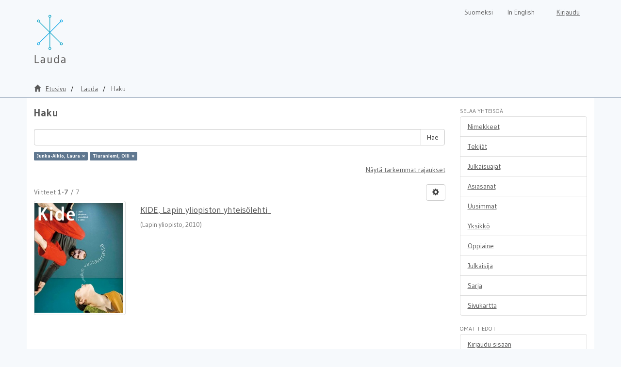

--- FILE ---
content_type: application/javascript;charset=UTF-8
request_url: https://lauda.ulapland.fi/themes/lauda56/scripts/flatpickr.min.js
body_size: 13711
content:
!function(e,t){"object"==typeof exports&&"undefined"!=typeof module?module.exports=t():"function"==typeof define&&define.amd?define(t):(e=e||self).flatpickr=t()}(this,function(){"use strict";var e=function(){return(e=Object.assign||function(e){for(var t,n=1,a=arguments.length;n<a;n++)for(var i in t=arguments[n])Object.prototype.hasOwnProperty.call(t,i)&&(e[i]=t[i]);return e}).apply(this,arguments)},t=["onChange","onClose","onDayCreate","onDestroy","onKeyDown","onMonthChange","onOpen","onParseConfig","onReady","onValueUpdate","onYearChange","onPreCalendarPosition"],n={_disable:[],_enable:[],allowInput:!1,altFormat:"F j, Y",altInput:!1,altInputClass:"form-control input",animate:"object"==typeof window&&-1===window.navigator.userAgent.indexOf("MSIE"),ariaDateFormat:"F j, Y",clickOpens:!0,closeOnSelect:!0,conjunction:", ",dateFormat:"Y-m-d",defaultHour:12,defaultMinute:0,defaultSeconds:0,disable:[],disableMobile:!1,enable:[],enableSeconds:!1,enableTime:!1,errorHandler:function(e){return"undefined"!=typeof console&&console.warn(e)},getWeek:function(e){var t=new Date(e.getTime());t.setHours(0,0,0,0),t.setDate(t.getDate()+3-(t.getDay()+6)%7);var n=new Date(t.getFullYear(),0,4);return 1+Math.round(((t.getTime()-n.getTime())/864e5-3+(n.getDay()+6)%7)/7)},hourIncrement:1,ignoredFocusElements:[],inline:!1,locale:"default",minuteIncrement:5,mode:"single",nextArrow:"<svg version='1.1' xmlns='http://www.w3.org/2000/svg' xmlns:xlink='http://www.w3.org/1999/xlink' viewBox='0 0 17 17'><g></g><path d='M13.207 8.472l-7.854 7.854-0.707-0.707 7.146-7.146-7.146-7.148 0.707-0.707 7.854 7.854z' /></svg>",noCalendar:!1,now:new Date,onChange:[],onClose:[],onDayCreate:[],onDestroy:[],onKeyDown:[],onMonthChange:[],onOpen:[],onParseConfig:[],onReady:[],onValueUpdate:[],onYearChange:[],onPreCalendarPosition:[],plugins:[],position:"auto",positionElement:void 0,prevArrow:"<svg version='1.1' xmlns='http://www.w3.org/2000/svg' xmlns:xlink='http://www.w3.org/1999/xlink' viewBox='0 0 17 17'><g></g><path d='M5.207 8.471l7.146 7.147-0.707 0.707-7.853-7.854 7.854-7.853 0.707 0.707-7.147 7.146z' /></svg>",shorthandCurrentMonth:!1,showMonths:1,static:!1,time_24hr:!1,weekNumbers:!1,wrap:!1},a={weekdays:{shorthand:["Sun","Mon","Tue","Wed","Thu","Fri","Sat"],longhand:["Sunday","Monday","Tuesday","Wednesday","Thursday","Friday","Saturday"]},months:{shorthand:["Jan","Feb","Mar","Apr","May","Jun","Jul","Aug","Sep","Oct","Nov","Dec"],longhand:["January","February","March","April","May","June","July","August","September","October","November","December"]},daysInMonth:[31,28,31,30,31,30,31,31,30,31,30,31],firstDayOfWeek:0,ordinal:function(e){var t=e%100;if(t>3&&t<21)return"th";switch(t%10){case 1:return"st";case 2:return"nd";case 3:return"rd";default:return"th"}},rangeSeparator:" to ",weekAbbreviation:"Wk",scrollTitle:"Scroll to increment",toggleTitle:"Click to toggle",amPM:["AM","PM"],yearAriaLabel:"Year",time_24hr:!1},i=function(e){return("0"+e).slice(-2)},o=function(e){return!0===e?1:0};function r(e,t,n){var a;return void 0===n&&(n=!1),function(){var i=this,o=arguments;null!==a&&clearTimeout(a),a=window.setTimeout(function(){a=null,n||e.apply(i,o)},t),n&&!a&&e.apply(i,o)}}var u=function(e){return e instanceof Array?e:[e]};function l(e,t,n){if(!0===n)return e.classList.add(t);e.classList.remove(t)}function s(e,t,n){var a=window.document.createElement(e);return t=t||"",n=n||"",a.className=t,void 0!==n&&(a.textContent=n),a}function d(e){for(;e.firstChild;)e.removeChild(e.firstChild)}function c(e,t){var n=s("div","numInputWrapper"),a=s("input","numInput "+e),i=s("span","arrowUp"),o=s("span","arrowDown");if(-1===navigator.userAgent.indexOf("MSIE 9.0")?a.type="number":(a.type="text",a.pattern="\\d*"),void 0!==t)for(var r in t)a.setAttribute(r,t[r]);return n.appendChild(a),n.appendChild(i),n.appendChild(o),n}var f=function(){},m=function(e,t,n){return n.months[t?"shorthand":"longhand"][e]},p={D:f,F:function(e,t,n){e.setMonth(n.months.longhand.indexOf(t))},G:function(e,t){e.setHours(parseFloat(t))},H:function(e,t){e.setHours(parseFloat(t))},J:function(e,t){e.setDate(parseFloat(t))},K:function(e,t,n){e.setHours(e.getHours()%12+12*o(new RegExp(n.amPM[1],"i").test(t)))},M:function(e,t,n){e.setMonth(n.months.shorthand.indexOf(t))},S:function(e,t){e.setSeconds(parseFloat(t))},U:function(e,t){return new Date(1e3*parseFloat(t))},W:function(e,t,n){var a=parseInt(t),i=new Date(e.getFullYear(),0,2+7*(a-1),0,0,0,0);return i.setDate(i.getDate()-i.getDay()+n.firstDayOfWeek),i},Y:function(e,t){e.setFullYear(parseFloat(t))},Z:function(e,t){return new Date(t)},d:function(e,t){e.setDate(parseFloat(t))},h:function(e,t){e.setHours(parseFloat(t))},i:function(e,t){e.setMinutes(parseFloat(t))},j:function(e,t){e.setDate(parseFloat(t))},l:f,m:function(e,t){e.setMonth(parseFloat(t)-1)},n:function(e,t){e.setMonth(parseFloat(t)-1)},s:function(e,t){e.setSeconds(parseFloat(t))},u:function(e,t){return new Date(parseFloat(t))},w:f,y:function(e,t){e.setFullYear(2e3+parseFloat(t))}},g={D:"(\\w+)",F:"(\\w+)",G:"(\\d\\d|\\d)",H:"(\\d\\d|\\d)",J:"(\\d\\d|\\d)\\w+",K:"",M:"(\\w+)",S:"(\\d\\d|\\d)",U:"(.+)",W:"(\\d\\d|\\d)",Y:"(\\d{4})",Z:"(.+)",d:"(\\d\\d|\\d)",h:"(\\d\\d|\\d)",i:"(\\d\\d|\\d)",j:"(\\d\\d|\\d)",l:"(\\w+)",m:"(\\d\\d|\\d)",n:"(\\d\\d|\\d)",s:"(\\d\\d|\\d)",u:"(.+)",w:"(\\d\\d|\\d)",y:"(\\d{2})"},h={Z:function(e){return e.toISOString()},D:function(e,t,n){return t.weekdays.shorthand[h.w(e,t,n)]},F:function(e,t,n){return m(h.n(e,t,n)-1,!1,t)},G:function(e,t,n){return i(h.h(e,t,n))},H:function(e){return i(e.getHours())},J:function(e,t){return void 0!==t.ordinal?e.getDate()+t.ordinal(e.getDate()):e.getDate()},K:function(e,t){return t.amPM[o(e.getHours()>11)]},M:function(e,t){return m(e.getMonth(),!0,t)},S:function(e){return i(e.getSeconds())},U:function(e){return e.getTime()/1e3},W:function(e,t,n){return n.getWeek(e)},Y:function(e){return e.getFullYear()},d:function(e){return i(e.getDate())},h:function(e){return e.getHours()%12?e.getHours()%12:12},i:function(e){return i(e.getMinutes())},j:function(e){return e.getDate()},l:function(e,t){return t.weekdays.longhand[e.getDay()]},m:function(e){return i(e.getMonth()+1)},n:function(e){return e.getMonth()+1},s:function(e){return e.getSeconds()},u:function(e){return e.getTime()},w:function(e){return e.getDay()},y:function(e){return String(e.getFullYear()).substring(2)}},v=function(e){var t=e.config,i=void 0===t?n:t,o=e.l10n,r=void 0===o?a:o;return function(e,t,n){var a=n||r;return void 0!==i.formatDate?i.formatDate(e,t,a):t.split("").map(function(t,n,o){return h[t]&&"\\"!==o[n-1]?h[t](e,a,i):"\\"!==t?t:""}).join("")}},k=function(e){var t=e.config,i=void 0===t?n:t,o=e.l10n,r=void 0===o?a:o;return function(e,t,a,o){if(0===e||e){var u,l=o||r,s=e;if(e instanceof Date)u=new Date(e.getTime());else if("string"!=typeof e&&void 0!==e.toFixed)u=new Date(e);else if("string"==typeof e){var d=t||(i||n).dateFormat,c=String(e).trim();if("today"===c)u=new Date,a=!0;else if(/Z$/.test(c)||/GMT$/.test(c))u=new Date(e);else if(i&&i.parseDate)u=i.parseDate(e,d);else{u=i&&i.noCalendar?new Date((new Date).setHours(0,0,0,0)):new Date((new Date).getFullYear(),0,1,0,0,0,0);for(var f=void 0,m=[],h=0,v=0,k="";h<d.length;h++){var D=d[h],w="\\"===D,y="\\"===d[h-1]||w;if(g[D]&&!y){k+=g[D];var b=new RegExp(k).exec(e);b&&(f=!0)&&m["Y"!==D?"push":"unshift"]({fn:p[D],val:b[++v]})}else w||(k+=".");m.forEach(function(e){var t=e.fn,n=e.val;return u=t(u,n,l)||u})}u=f?u:void 0}}if(u instanceof Date&&!isNaN(u.getTime()))return!0===a&&u.setHours(0,0,0,0),u;i.errorHandler(new Error("Invalid date provided: "+s))}}};function D(e,t,n){return void 0===n&&(n=!0),!1!==n?new Date(e.getTime()).setHours(0,0,0,0)-new Date(t.getTime()).setHours(0,0,0,0):e.getTime()-t.getTime()}var w=function(e,t,n){return e>Math.min(t,n)&&e<Math.max(t,n)},y={DAY:864e5};"function"!=typeof Object.assign&&(Object.assign=function(e){for(var t=[],n=1;n<arguments.length;n++)t[n-1]=arguments[n];if(!e)throw TypeError("Cannot convert undefined or null to object");for(var a=function(t){t&&Object.keys(t).forEach(function(n){return e[n]=t[n]})},i=0,o=t;i<o.length;i++)a(o[i]);return e});var b=300;function M(f,p){var h={config:e({},n,C.defaultConfig),l10n:a};function M(e){return e.bind(h)}function _(){var e=h.config;!1===e.weekNumbers&&1===e.showMonths||!0!==e.noCalendar&&window.requestAnimationFrame(function(){if(void 0!==h.calendarContainer&&(h.calendarContainer.style.visibility="hidden",h.calendarContainer.style.display="block"),void 0!==h.daysContainer){var t=(h.days.offsetWidth+1)*e.showMonths;h.daysContainer.style.width=t+"px",h.calendarContainer.style.width=t+(void 0!==h.weekWrapper?h.weekWrapper.offsetWidth:0)+"px",h.calendarContainer.style.removeProperty("visibility"),h.calendarContainer.style.removeProperty("display")}})}function T(e){0===h.selectedDates.length&&ie(),void 0!==e&&"blur"!==e.type&&function(e){e.preventDefault();var t="keydown"===e.type,n=e.target;void 0!==h.amPM&&e.target===h.amPM&&(h.amPM.textContent=h.l10n.amPM[o(h.amPM.textContent===h.l10n.amPM[0])]);var a=parseFloat(n.getAttribute("min")),r=parseFloat(n.getAttribute("max")),u=parseFloat(n.getAttribute("step")),l=parseInt(n.value,10),s=l+u*(e.delta||(t?38===e.which?1:-1:0));if(void 0!==n.value&&2===n.value.length){var d=n===h.hourElement,c=n===h.minuteElement;s<a?(s=r+s+o(!d)+(o(d)&&o(!h.amPM)),c&&N(void 0,-1,h.hourElement)):s>r&&(s=n===h.hourElement?s-r-o(!h.amPM):a,c&&N(void 0,1,h.hourElement)),h.amPM&&d&&(1===u?s+l===23:Math.abs(s-l)>u)&&(h.amPM.textContent=h.l10n.amPM[o(h.amPM.textContent===h.l10n.amPM[0])]),n.value=i(s)}}(e);var t=h._input.value;x(),De(),h._input.value!==t&&h._debouncedChange()}function x(){if(void 0!==h.hourElement&&void 0!==h.minuteElement){var e,t,n=(parseInt(h.hourElement.value.slice(-2),10)||0)%24,a=(parseInt(h.minuteElement.value,10)||0)%60,i=void 0!==h.secondElement?(parseInt(h.secondElement.value,10)||0)%60:0;void 0!==h.amPM&&(e=n,t=h.amPM.textContent,n=e%12+12*o(t===h.l10n.amPM[1]));var r=void 0!==h.config.minTime||h.config.minDate&&h.minDateHasTime&&h.latestSelectedDateObj&&0===D(h.latestSelectedDateObj,h.config.minDate,!0);if(void 0!==h.config.maxTime||h.config.maxDate&&h.maxDateHasTime&&h.latestSelectedDateObj&&0===D(h.latestSelectedDateObj,h.config.maxDate,!0)){var u=void 0!==h.config.maxTime?h.config.maxTime:h.config.maxDate;(n=Math.min(n,u.getHours()))===u.getHours()&&(a=Math.min(a,u.getMinutes())),a===u.getMinutes()&&(i=Math.min(i,u.getSeconds()))}if(r){var l=void 0!==h.config.minTime?h.config.minTime:h.config.minDate;(n=Math.max(n,l.getHours()))===l.getHours()&&(a=Math.max(a,l.getMinutes())),a===l.getMinutes()&&(i=Math.max(i,l.getSeconds()))}F(n,a,i)}}function H(e){var t=e||h.latestSelectedDateObj;t&&F(t.getHours(),t.getMinutes(),t.getSeconds())}function E(){var e=h.config.defaultHour,t=h.config.defaultMinute,n=h.config.defaultSeconds;if(void 0!==h.config.minDate){var a=h.config.minDate.getHours(),i=h.config.minDate.getMinutes();(e=Math.max(e,a))===a&&(t=Math.max(i,t)),e===a&&t===i&&(n=h.config.minDate.getSeconds())}if(void 0!==h.config.maxDate){var o=h.config.maxDate.getHours(),r=h.config.maxDate.getMinutes();(e=Math.min(e,o))===o&&(t=Math.min(r,t)),e===o&&t===r&&(n=h.config.maxDate.getSeconds())}F(e,t,n)}function F(e,t,n){void 0!==h.latestSelectedDateObj&&h.latestSelectedDateObj.setHours(e%24,t,n||0,0),h.hourElement&&h.minuteElement&&!h.isMobile&&(h.hourElement.value=i(h.config.time_24hr?e:(12+e)%12+12*o(e%12==0)),h.minuteElement.value=i(t),void 0!==h.amPM&&(h.amPM.textContent=h.l10n.amPM[o(e>=12)]),void 0!==h.secondElement&&(h.secondElement.value=i(n)))}function j(e){var t=parseInt(e.target.value)+(e.delta||0);(t/1e3>1||"Enter"===e.key&&!/[^\d]/.test(t.toString()))&&Q(t)}function I(e,t,n,a){return t instanceof Array?t.forEach(function(t){return I(e,t,n,a)}):e instanceof Array?e.forEach(function(e){return I(e,t,n,a)}):(e.addEventListener(t,n,a),void h._handlers.push({element:e,event:t,handler:n,options:a}))}function Y(e){return function(t){1===t.which&&e(t)}}function S(){pe("onChange")}function O(e,t){var n=void 0!==e?h.parseDate(e):h.latestSelectedDateObj||(h.config.minDate&&h.config.minDate>h.now?h.config.minDate:h.config.maxDate&&h.config.maxDate<h.now?h.config.maxDate:h.now),a=h.currentYear,i=h.currentMonth;try{void 0!==n&&(h.currentYear=n.getFullYear(),h.currentMonth=n.getMonth())}catch(e){e.message="Invalid date supplied: "+n,h.config.errorHandler(e)}t&&h.currentYear!==a&&(pe("onYearChange"),K()),!t||h.currentYear===a&&h.currentMonth===i||pe("onMonthChange"),h.redraw()}function P(e){~e.target.className.indexOf("arrow")&&N(e,e.target.classList.contains("arrowUp")?1:-1)}function N(e,t,n){var a=e&&e.target,i=n||a&&a.parentNode&&a.parentNode.firstChild,o=ge("increment");o.delta=t,i&&i.dispatchEvent(o)}function A(e,t,n,a){var i=X(t,!0),o=s("span","flatpickr-day "+e,t.getDate().toString());return o.dateObj=t,o.$i=a,o.setAttribute("aria-label",h.formatDate(t,h.config.ariaDateFormat)),-1===e.indexOf("hidden")&&0===D(t,h.now)&&(h.todayDateElem=o,o.classList.add("today"),o.setAttribute("aria-current","date")),i?(o.tabIndex=-1,he(t)&&(o.classList.add("selected"),h.selectedDateElem=o,"range"===h.config.mode&&(l(o,"startRange",h.selectedDates[0]&&0===D(t,h.selectedDates[0],!0)),l(o,"endRange",h.selectedDates[1]&&0===D(t,h.selectedDates[1],!0)),"nextMonthDay"===e&&o.classList.add("inRange")))):o.classList.add("flatpickr-disabled"),"range"===h.config.mode&&function(e){return!("range"!==h.config.mode||h.selectedDates.length<2)&&D(e,h.selectedDates[0])>=0&&D(e,h.selectedDates[1])<=0}(t)&&!he(t)&&o.classList.add("inRange"),h.weekNumbers&&1===h.config.showMonths&&"prevMonthDay"!==e&&n%7==1&&h.weekNumbers.insertAdjacentHTML("beforeend","<span class='flatpickr-day'>"+h.config.getWeek(t)+"</span>"),pe("onDayCreate",o),o}function L(e){e.focus(),"range"===h.config.mode&&ne(e)}function W(e){for(var t=e>0?0:h.config.showMonths-1,n=e>0?h.config.showMonths:-1,a=t;a!=n;a+=e)for(var i=h.daysContainer.children[a],o=e>0?0:i.children.length-1,r=e>0?i.children.length:-1,u=o;u!=r;u+=e){var l=i.children[u];if(-1===l.className.indexOf("hidden")&&X(l.dateObj))return l}}function R(e,t){var n=ee(document.activeElement||document.body),a=void 0!==e?e:n?document.activeElement:void 0!==h.selectedDateElem&&ee(h.selectedDateElem)?h.selectedDateElem:void 0!==h.todayDateElem&&ee(h.todayDateElem)?h.todayDateElem:W(t>0?1:-1);return void 0===a?h._input.focus():n?void function(e,t){for(var n=-1===e.className.indexOf("Month")?e.dateObj.getMonth():h.currentMonth,a=t>0?h.config.showMonths:-1,i=t>0?1:-1,o=n-h.currentMonth;o!=a;o+=i)for(var r=h.daysContainer.children[o],u=n-h.currentMonth===o?e.$i+t:t<0?r.children.length-1:0,l=r.children.length,s=u;s>=0&&s<l&&s!=(t>0?l:-1);s+=i){var d=r.children[s];if(-1===d.className.indexOf("hidden")&&X(d.dateObj)&&Math.abs(e.$i-s)>=Math.abs(t))return L(d)}h.changeMonth(i),R(W(i),0)}(a,t):L(a)}function B(e,t){for(var n=(new Date(e,t,1).getDay()-h.l10n.firstDayOfWeek+7)%7,a=h.utils.getDaysInMonth((t-1+12)%12),i=h.utils.getDaysInMonth(t),o=window.document.createDocumentFragment(),r=h.config.showMonths>1,u=r?"prevMonthDay hidden":"prevMonthDay",l=r?"nextMonthDay hidden":"nextMonthDay",d=a+1-n,c=0;d<=a;d++,c++)o.appendChild(A(u,new Date(e,t-1,d),d,c));for(d=1;d<=i;d++,c++)o.appendChild(A("",new Date(e,t,d),d,c));for(var f=i+1;f<=42-n&&(1===h.config.showMonths||c%7!=0);f++,c++)o.appendChild(A(l,new Date(e,t+1,f%i),f,c));var m=s("div","dayContainer");return m.appendChild(o),m}function J(){if(void 0!==h.daysContainer){d(h.daysContainer),h.weekNumbers&&d(h.weekNumbers);for(var e=document.createDocumentFragment(),t=0;t<h.config.showMonths;t++){var n=new Date(h.currentYear,h.currentMonth,1);n.setMonth(h.currentMonth+t),e.appendChild(B(n.getFullYear(),n.getMonth()))}h.daysContainer.appendChild(e),h.days=h.daysContainer.firstChild,"range"===h.config.mode&&1===h.selectedDates.length&&ne()}}function K(){if(!(h.config.showMonths>1)){var e=function(e){return!(void 0!==h.config.minDate&&h.currentYear===h.config.minDate.getFullYear()&&e<h.config.minDate.getMonth()||void 0!==h.config.maxDate&&h.currentYear===h.config.maxDate.getFullYear()&&e>h.config.maxDate.getMonth())};h.monthsDropdownContainer.tabIndex=-1,h.monthsDropdownContainer.innerHTML="";for(var t=0;t<12;t++)if(e(t)){var n=s("option","flatpickr-monthDropdown-month");n.value=new Date(h.currentYear,t).getMonth().toString(),n.textContent=m(t,!1,h.l10n),n.tabIndex=-1,h.currentMonth===t&&(n.selected=!0),h.monthsDropdownContainer.appendChild(n)}}}function U(){var e,t=s("div","flatpickr-month"),n=window.document.createDocumentFragment();h.config.showMonths>1?e=s("span","cur-month"):(h.monthsDropdownContainer=s("select","flatpickr-monthDropdown-months"),I(h.monthsDropdownContainer,"change",function(e){var t=e.target,n=parseInt(t.value,10);h.changeMonth(n-h.currentMonth),pe("onMonthChange")}),K(),e=h.monthsDropdownContainer);var a=c("cur-year",{tabindex:"-1"}),i=a.getElementsByTagName("input")[0];i.setAttribute("aria-label",h.l10n.yearAriaLabel),h.config.minDate&&i.setAttribute("min",h.config.minDate.getFullYear().toString()),h.config.maxDate&&(i.setAttribute("max",h.config.maxDate.getFullYear().toString()),i.disabled=!!h.config.minDate&&h.config.minDate.getFullYear()===h.config.maxDate.getFullYear());var o=s("div","flatpickr-current-month");return o.appendChild(e),o.appendChild(a),n.appendChild(o),t.appendChild(n),{container:t,yearElement:i,monthElement:e}}function q(){d(h.monthNav),h.monthNav.appendChild(h.prevMonthNav),h.config.showMonths&&(h.yearElements=[],h.monthElements=[]);for(var e=h.config.showMonths;e--;){var t=U();h.yearElements.push(t.yearElement),h.monthElements.push(t.monthElement),h.monthNav.appendChild(t.container)}h.monthNav.appendChild(h.nextMonthNav)}function $(){h.weekdayContainer?d(h.weekdayContainer):h.weekdayContainer=s("div","flatpickr-weekdays");for(var e=h.config.showMonths;e--;){var t=s("div","flatpickr-weekdaycontainer");h.weekdayContainer.appendChild(t)}return z(),h.weekdayContainer}function z(){var e=h.l10n.firstDayOfWeek,t=h.l10n.weekdays.shorthand.slice();e>0&&e<t.length&&(t=t.splice(e,t.length).concat(t.splice(0,e)));for(var n=h.config.showMonths;n--;)h.weekdayContainer.children[n].innerHTML="\n      <span class='flatpickr-weekday'>\n        "+t.join("</span><span class='flatpickr-weekday'>")+"\n      </span>\n      "}function G(e,t){void 0===t&&(t=!0);var n=t?e:e-h.currentMonth;n<0&&!0===h._hidePrevMonthArrow||n>0&&!0===h._hideNextMonthArrow||(h.currentMonth+=n,(h.currentMonth<0||h.currentMonth>11)&&(h.currentYear+=h.currentMonth>11?1:-1,h.currentMonth=(h.currentMonth+12)%12,pe("onYearChange"),K()),J(),pe("onMonthChange"),ve())}function V(e){return!(!h.config.appendTo||!h.config.appendTo.contains(e))||h.calendarContainer.contains(e)}function Z(e){if(h.isOpen&&!h.config.inline){var t="function"==typeof(r=e).composedPath?r.composedPath()[0]:r.target,n=V(t),a=t===h.input||t===h.altInput||h.element.contains(t)||e.path&&e.path.indexOf&&(~e.path.indexOf(h.input)||~e.path.indexOf(h.altInput)),i="blur"===e.type?a&&e.relatedTarget&&!V(e.relatedTarget):!a&&!n&&!V(e.relatedTarget),o=!h.config.ignoredFocusElements.some(function(e){return e.contains(t)});i&&o&&(h.close(),"range"===h.config.mode&&1===h.selectedDates.length&&(h.clear(!1),h.redraw()))}var r}function Q(e){if(!(!e||h.config.minDate&&e<h.config.minDate.getFullYear()||h.config.maxDate&&e>h.config.maxDate.getFullYear())){var t=e,n=h.currentYear!==t;h.currentYear=t||h.currentYear,h.config.maxDate&&h.currentYear===h.config.maxDate.getFullYear()?h.currentMonth=Math.min(h.config.maxDate.getMonth(),h.currentMonth):h.config.minDate&&h.currentYear===h.config.minDate.getFullYear()&&(h.currentMonth=Math.max(h.config.minDate.getMonth(),h.currentMonth)),n&&(h.redraw(),pe("onYearChange"),K())}}function X(e,t){void 0===t&&(t=!0);var n=h.parseDate(e,void 0,t);if(h.config.minDate&&n&&D(n,h.config.minDate,void 0!==t?t:!h.minDateHasTime)<0||h.config.maxDate&&n&&D(n,h.config.maxDate,void 0!==t?t:!h.maxDateHasTime)>0)return!1;if(0===h.config.enable.length&&0===h.config.disable.length)return!0;if(void 0===n)return!1;for(var a=h.config.enable.length>0,i=a?h.config.enable:h.config.disable,o=0,r=void 0;o<i.length;o++){if("function"==typeof(r=i[o])&&r(n))return a;if(r instanceof Date&&void 0!==n&&r.getTime()===n.getTime())return a;if("string"==typeof r&&void 0!==n){var u=h.parseDate(r,void 0,!0);return u&&u.getTime()===n.getTime()?a:!a}if("object"==typeof r&&void 0!==n&&r.from&&r.to&&n.getTime()>=r.from.getTime()&&n.getTime()<=r.to.getTime())return a}return!a}function ee(e){return void 0!==h.daysContainer&&-1===e.className.indexOf("hidden")&&h.daysContainer.contains(e)}function te(e){var t=e.target===h._input,n=h.config.allowInput,a=h.isOpen&&(!n||!t),i=h.config.inline&&t&&!n;if(13===e.keyCode&&t){if(n)return h.setDate(h._input.value,!0,e.target===h.altInput?h.config.altFormat:h.config.dateFormat),e.target.blur();h.open()}else if(V(e.target)||a||i){var o=!!h.timeContainer&&h.timeContainer.contains(e.target);switch(e.keyCode){case 13:o?(e.preventDefault(),T(),se()):de(e);break;case 27:e.preventDefault(),se();break;case 8:case 46:t&&!h.config.allowInput&&(e.preventDefault(),h.clear());break;case 37:case 39:if(o||t)h.hourElement&&h.hourElement.focus();else if(e.preventDefault(),void 0!==h.daysContainer&&(!1===n||document.activeElement&&ee(document.activeElement))){var r=39===e.keyCode?1:-1;e.ctrlKey?(e.stopPropagation(),G(r),R(W(1),0)):R(void 0,r)}break;case 38:case 40:e.preventDefault();var u=40===e.keyCode?1:-1;h.daysContainer&&void 0!==e.target.$i||e.target===h.input?e.ctrlKey?(e.stopPropagation(),Q(h.currentYear-u),R(W(1),0)):o||R(void 0,7*u):e.target===h.currentYearElement?Q(h.currentYear-u):h.config.enableTime&&(!o&&h.hourElement&&h.hourElement.focus(),T(e),h._debouncedChange());break;case 9:if(o){var l=[h.hourElement,h.minuteElement,h.secondElement,h.amPM].concat(h.pluginElements).filter(function(e){return e}),s=l.indexOf(e.target);if(-1!==s){var d=l[s+(e.shiftKey?-1:1)];e.preventDefault(),(d||h._input).focus()}}else!h.config.noCalendar&&h.daysContainer&&h.daysContainer.contains(e.target)&&e.shiftKey&&(e.preventDefault(),h._input.focus())}}if(void 0!==h.amPM&&e.target===h.amPM)switch(e.key){case h.l10n.amPM[0].charAt(0):case h.l10n.amPM[0].charAt(0).toLowerCase():h.amPM.textContent=h.l10n.amPM[0],x(),De();break;case h.l10n.amPM[1].charAt(0):case h.l10n.amPM[1].charAt(0).toLowerCase():h.amPM.textContent=h.l10n.amPM[1],x(),De()}(t||V(e.target))&&pe("onKeyDown",e)}function ne(e){if(1===h.selectedDates.length&&(!e||e.classList.contains("flatpickr-day")&&!e.classList.contains("flatpickr-disabled"))){for(var t=e?e.dateObj.getTime():h.days.firstElementChild.dateObj.getTime(),n=h.parseDate(h.selectedDates[0],void 0,!0).getTime(),a=Math.min(t,h.selectedDates[0].getTime()),i=Math.max(t,h.selectedDates[0].getTime()),o=!1,r=0,u=0,l=a;l<i;l+=y.DAY)X(new Date(l),!0)||(o=o||l>a&&l<i,l<n&&(!r||l>r)?r=l:l>n&&(!u||l<u)&&(u=l));for(var s=0;s<h.config.showMonths;s++)for(var d=h.daysContainer.children[s],c=function(a,i){var l=d.children[a],s=l.dateObj.getTime(),c=r>0&&s<r||u>0&&s>u;return c?(l.classList.add("notAllowed"),["inRange","startRange","endRange"].forEach(function(e){l.classList.remove(e)}),"continue"):o&&!c?"continue":(["startRange","inRange","endRange","notAllowed"].forEach(function(e){l.classList.remove(e)}),void(void 0!==e&&(e.classList.add(t<=h.selectedDates[0].getTime()?"startRange":"endRange"),n<t&&s===n?l.classList.add("startRange"):n>t&&s===n&&l.classList.add("endRange"),s>=r&&(0===u||s<=u)&&w(s,n,t)&&l.classList.add("inRange"))))},f=0,m=d.children.length;f<m;f++)c(f)}}function ae(){!h.isOpen||h.config.static||h.config.inline||ue()}function ie(){h.setDate(void 0!==h.config.minDate?new Date(h.config.minDate.getTime()):new Date,!0),E(),De()}function oe(e){return function(t){var n=h.config["_"+e+"Date"]=h.parseDate(t,h.config.dateFormat),a=h.config["_"+("min"===e?"max":"min")+"Date"];void 0!==n&&(h["min"===e?"minDateHasTime":"maxDateHasTime"]=n.getHours()>0||n.getMinutes()>0||n.getSeconds()>0),h.selectedDates&&(h.selectedDates=h.selectedDates.filter(function(e){return X(e)}),h.selectedDates.length||"min"!==e||H(n),De()),h.daysContainer&&(le(),void 0!==n?h.currentYearElement[e]=n.getFullYear().toString():h.currentYearElement.removeAttribute(e),h.currentYearElement.disabled=!!a&&void 0!==n&&a.getFullYear()===n.getFullYear())}}function re(){"object"!=typeof h.config.locale&&void 0===C.l10ns[h.config.locale]&&h.config.errorHandler(new Error("flatpickr: invalid locale "+h.config.locale)),h.l10n=e({},C.l10ns.default,"object"==typeof h.config.locale?h.config.locale:"default"!==h.config.locale?C.l10ns[h.config.locale]:void 0),g.K="("+h.l10n.amPM[0]+"|"+h.l10n.amPM[1]+"|"+h.l10n.amPM[0].toLowerCase()+"|"+h.l10n.amPM[1].toLowerCase()+")",void 0===e({},p,JSON.parse(JSON.stringify(f.dataset||{}))).time_24hr&&void 0===C.defaultConfig.time_24hr&&(h.config.time_24hr=h.l10n.time_24hr),h.formatDate=v(h),h.parseDate=k({config:h.config,l10n:h.l10n})}function ue(e){if(void 0!==h.calendarContainer){pe("onPreCalendarPosition");var t=e||h._positionElement,n=Array.prototype.reduce.call(h.calendarContainer.children,function(e,t){return e+t.offsetHeight},0),a=h.calendarContainer.offsetWidth,i=h.config.position.split(" "),o=i[0],r=i.length>1?i[1]:null,u=t.getBoundingClientRect(),s=window.innerHeight-u.bottom,d="above"===o||"below"!==o&&s<n&&u.top>n,c=window.pageYOffset+u.top+(d?-n-2:t.offsetHeight+2);if(l(h.calendarContainer,"arrowTop",!d),l(h.calendarContainer,"arrowBottom",d),!h.config.inline){var f=window.pageXOffset+u.left-(null!=r&&"center"===r?(a-u.width)/2:0),m=window.document.body.offsetWidth-u.right,p=f+a>window.document.body.offsetWidth,g=m+a>window.document.body.offsetWidth;if(l(h.calendarContainer,"rightMost",p),!h.config.static)if(h.calendarContainer.style.top=c+"px",p)if(g){var v=document.styleSheets[0];if(void 0===v)return;var k=window.document.body.offsetWidth,D=Math.max(0,k/2-a/2),w=v.cssRules.length,y="{left:"+u.left+"px;right:auto;}";l(h.calendarContainer,"rightMost",!1),l(h.calendarContainer,"centerMost",!0),v.insertRule(".flatpickr-calendar.centerMost:before,.flatpickr-calendar.centerMost:after"+y,w),h.calendarContainer.style.left=D+"px",h.calendarContainer.style.right="auto"}else h.calendarContainer.style.left="auto",h.calendarContainer.style.right=m+"px";else h.calendarContainer.style.left=f+"px",h.calendarContainer.style.right="auto"}}}function le(){h.config.noCalendar||h.isMobile||(ve(),J())}function se(){h._input.focus(),-1!==window.navigator.userAgent.indexOf("MSIE")||void 0!==navigator.msMaxTouchPoints?setTimeout(h.close,0):h.close()}function de(e){e.preventDefault(),e.stopPropagation();var t=function e(t,n){return n(t)?t:t.parentNode?e(t.parentNode,n):void 0}(e.target,function(e){return e.classList&&e.classList.contains("flatpickr-day")&&!e.classList.contains("flatpickr-disabled")&&!e.classList.contains("notAllowed")});if(void 0!==t){var n=t,a=h.latestSelectedDateObj=new Date(n.dateObj.getTime()),i=(a.getMonth()<h.currentMonth||a.getMonth()>h.currentMonth+h.config.showMonths-1)&&"range"!==h.config.mode;if(h.selectedDateElem=n,"single"===h.config.mode)h.selectedDates=[a];else if("multiple"===h.config.mode){var o=he(a);o?h.selectedDates.splice(parseInt(o),1):h.selectedDates.push(a)}else"range"===h.config.mode&&(2===h.selectedDates.length&&h.clear(!1,!1),h.latestSelectedDateObj=a,h.selectedDates.push(a),0!==D(a,h.selectedDates[0],!0)&&h.selectedDates.sort(function(e,t){return e.getTime()-t.getTime()}));if(x(),i){var r=h.currentYear!==a.getFullYear();h.currentYear=a.getFullYear(),h.currentMonth=a.getMonth(),r&&(pe("onYearChange"),K()),pe("onMonthChange")}if(ve(),J(),De(),h.config.enableTime&&setTimeout(function(){return h.showTimeInput=!0},50),i||"range"===h.config.mode||1!==h.config.showMonths?void 0!==h.selectedDateElem&&void 0===h.hourElement&&h.selectedDateElem&&h.selectedDateElem.focus():L(n),void 0!==h.hourElement&&void 0!==h.hourElement&&h.hourElement.focus(),h.config.closeOnSelect){var u="single"===h.config.mode&&!h.config.enableTime,l="range"===h.config.mode&&2===h.selectedDates.length&&!h.config.enableTime;(u||l)&&se()}S()}}h.parseDate=k({config:h.config,l10n:h.l10n}),h._handlers=[],h.pluginElements=[],h.loadedPlugins=[],h._bind=I,h._setHoursFromDate=H,h._positionCalendar=ue,h.changeMonth=G,h.changeYear=Q,h.clear=function(e,t){void 0===e&&(e=!0),void 0===t&&(t=!0),h.input.value="",void 0!==h.altInput&&(h.altInput.value=""),void 0!==h.mobileInput&&(h.mobileInput.value=""),h.selectedDates=[],h.latestSelectedDateObj=void 0,!0===t&&(h.currentYear=h._initialDate.getFullYear(),h.currentMonth=h._initialDate.getMonth()),h.showTimeInput=!1,!0===h.config.enableTime&&E(),h.redraw(),e&&pe("onChange")},h.close=function(){h.isOpen=!1,h.isMobile||(void 0!==h.calendarContainer&&h.calendarContainer.classList.remove("open"),void 0!==h._input&&h._input.classList.remove("active")),pe("onClose")},h._createElement=s,h.destroy=function(){void 0!==h.config&&pe("onDestroy");for(var e=h._handlers.length;e--;){var t=h._handlers[e];t.element.removeEventListener(t.event,t.handler,t.options)}if(h._handlers=[],h.mobileInput)h.mobileInput.parentNode&&h.mobileInput.parentNode.removeChild(h.mobileInput),h.mobileInput=void 0;else if(h.calendarContainer&&h.calendarContainer.parentNode)if(h.config.static&&h.calendarContainer.parentNode){var n=h.calendarContainer.parentNode;if(n.lastChild&&n.removeChild(n.lastChild),n.parentNode){for(;n.firstChild;)n.parentNode.insertBefore(n.firstChild,n);n.parentNode.removeChild(n)}}else h.calendarContainer.parentNode.removeChild(h.calendarContainer);h.altInput&&(h.input.type="text",h.altInput.parentNode&&h.altInput.parentNode.removeChild(h.altInput),delete h.altInput),h.input&&(h.input.type=h.input._type,h.input.classList.remove("flatpickr-input"),h.input.removeAttribute("readonly"),h.input.value=""),["_showTimeInput","latestSelectedDateObj","_hideNextMonthArrow","_hidePrevMonthArrow","__hideNextMonthArrow","__hidePrevMonthArrow","isMobile","isOpen","selectedDateElem","minDateHasTime","maxDateHasTime","days","daysContainer","_input","_positionElement","innerContainer","rContainer","monthNav","todayDateElem","calendarContainer","weekdayContainer","prevMonthNav","nextMonthNav","monthsDropdownContainer","currentMonthElement","currentYearElement","navigationCurrentMonth","selectedDateElem","config"].forEach(function(e){try{delete h[e]}catch(e){}})},h.isEnabled=X,h.jumpToDate=O,h.open=function(e,t){if(void 0===t&&(t=h._positionElement),!0===h.isMobile)return e&&(e.preventDefault(),e.target&&e.target.blur()),void 0!==h.mobileInput&&(h.mobileInput.focus(),h.mobileInput.click()),void pe("onOpen");if(!h._input.disabled&&!h.config.inline){var n=h.isOpen;h.isOpen=!0,n||(h.calendarContainer.classList.add("open"),h._input.classList.add("active"),pe("onOpen"),ue(t)),!0===h.config.enableTime&&!0===h.config.noCalendar&&(0===h.selectedDates.length&&ie(),!1!==h.config.allowInput||void 0!==e&&h.timeContainer.contains(e.relatedTarget)||setTimeout(function(){return h.hourElement.select()},50))}},h.redraw=le,h.set=function(e,n){if(null!==e&&"object"==typeof e)for(var a in Object.assign(h.config,e),e)void 0!==ce[a]&&ce[a].forEach(function(e){return e()});else h.config[e]=n,void 0!==ce[e]?ce[e].forEach(function(e){return e()}):t.indexOf(e)>-1&&(h.config[e]=u(n));h.redraw(),De(!1)},h.setDate=function(e,t,n){if(void 0===t&&(t=!1),void 0===n&&(n=h.config.dateFormat),0!==e&&!e||e instanceof Array&&0===e.length)return h.clear(t);fe(e,n),h.showTimeInput=h.selectedDates.length>0,h.latestSelectedDateObj=h.selectedDates[h.selectedDates.length-1],h.redraw(),O(),H(),0===h.selectedDates.length&&h.clear(!1),De(t),t&&pe("onChange")},h.toggle=function(e){if(!0===h.isOpen)return h.close();h.open(e)};var ce={locale:[re,z],showMonths:[q,_,$],minDate:[O],maxDate:[O]};function fe(e,t){var n=[];if(e instanceof Array)n=e.map(function(e){return h.parseDate(e,t)});else if(e instanceof Date||"number"==typeof e)n=[h.parseDate(e,t)];else if("string"==typeof e)switch(h.config.mode){case"single":case"time":n=[h.parseDate(e,t)];break;case"multiple":n=e.split(h.config.conjunction).map(function(e){return h.parseDate(e,t)});break;case"range":n=e.split(h.l10n.rangeSeparator).map(function(e){return h.parseDate(e,t)})}else h.config.errorHandler(new Error("Invalid date supplied: "+JSON.stringify(e)));h.selectedDates=n.filter(function(e){return e instanceof Date&&X(e,!1)}),"range"===h.config.mode&&h.selectedDates.sort(function(e,t){return e.getTime()-t.getTime()})}function me(e){return e.slice().map(function(e){return"string"==typeof e||"number"==typeof e||e instanceof Date?h.parseDate(e,void 0,!0):e&&"object"==typeof e&&e.from&&e.to?{from:h.parseDate(e.from,void 0),to:h.parseDate(e.to,void 0)}:e}).filter(function(e){return e})}function pe(e,t){if(void 0!==h.config){var n=h.config[e];if(void 0!==n&&n.length>0)for(var a=0;n[a]&&a<n.length;a++)n[a](h.selectedDates,h.input.value,h,t);"onChange"===e&&(h.input.dispatchEvent(ge("change")),h.input.dispatchEvent(ge("input")))}}function ge(e){var t=document.createEvent("Event");return t.initEvent(e,!0,!0),t}function he(e){for(var t=0;t<h.selectedDates.length;t++)if(0===D(h.selectedDates[t],e))return""+t;return!1}function ve(){h.config.noCalendar||h.isMobile||!h.monthNav||(h.yearElements.forEach(function(e,t){var n=new Date(h.currentYear,h.currentMonth,1);n.setMonth(h.currentMonth+t),h.config.showMonths>1?h.monthElements[t].textContent=m(n.getMonth(),h.config.shorthandCurrentMonth,h.l10n)+" ":h.monthsDropdownContainer.value=n.getMonth().toString(),e.value=n.getFullYear().toString()}),h._hidePrevMonthArrow=void 0!==h.config.minDate&&(h.currentYear===h.config.minDate.getFullYear()?h.currentMonth<=h.config.minDate.getMonth():h.currentYear<h.config.minDate.getFullYear()),h._hideNextMonthArrow=void 0!==h.config.maxDate&&(h.currentYear===h.config.maxDate.getFullYear()?h.currentMonth+1>h.config.maxDate.getMonth():h.currentYear>h.config.maxDate.getFullYear()))}function ke(e){return h.selectedDates.map(function(t){return h.formatDate(t,e)}).filter(function(e,t,n){return"range"!==h.config.mode||h.config.enableTime||n.indexOf(e)===t}).join("range"!==h.config.mode?h.config.conjunction:h.l10n.rangeSeparator)}function De(e){void 0===e&&(e=!0),void 0!==h.mobileInput&&h.mobileFormatStr&&(h.mobileInput.value=void 0!==h.latestSelectedDateObj?h.formatDate(h.latestSelectedDateObj,h.mobileFormatStr):""),h.input.value=ke(h.config.dateFormat),void 0!==h.altInput&&(h.altInput.value=ke(h.config.altFormat)),!1!==e&&pe("onValueUpdate")}function we(e){var t=h.prevMonthNav.contains(e.target),n=h.nextMonthNav.contains(e.target);t||n?G(t?-1:1):h.yearElements.indexOf(e.target)>=0?e.target.select():e.target.classList.contains("arrowUp")?h.changeYear(h.currentYear+1):e.target.classList.contains("arrowDown")&&h.changeYear(h.currentYear-1)}return function(){h.element=h.input=f,h.isOpen=!1,function(){var a=["wrap","weekNumbers","allowInput","clickOpens","time_24hr","enableTime","noCalendar","altInput","shorthandCurrentMonth","inline","static","enableSeconds","disableMobile"],i=e({},p,JSON.parse(JSON.stringify(f.dataset||{}))),o={};h.config.parseDate=i.parseDate,h.config.formatDate=i.formatDate,Object.defineProperty(h.config,"enable",{get:function(){return h.config._enable},set:function(e){h.config._enable=me(e)}}),Object.defineProperty(h.config,"disable",{get:function(){return h.config._disable},set:function(e){h.config._disable=me(e)}});var r="time"===i.mode;if(!i.dateFormat&&(i.enableTime||r)){var l=C.defaultConfig.dateFormat||n.dateFormat;o.dateFormat=i.noCalendar||r?"H:i"+(i.enableSeconds?":S":""):l+" H:i"+(i.enableSeconds?":S":"")}if(i.altInput&&(i.enableTime||r)&&!i.altFormat){var s=C.defaultConfig.altFormat||n.altFormat;o.altFormat=i.noCalendar||r?"h:i"+(i.enableSeconds?":S K":" K"):s+" h:i"+(i.enableSeconds?":S":"")+" K"}i.altInputClass||(h.config.altInputClass=h.input.className+" "+h.config.altInputClass),Object.defineProperty(h.config,"minDate",{get:function(){return h.config._minDate},set:oe("min")}),Object.defineProperty(h.config,"maxDate",{get:function(){return h.config._maxDate},set:oe("max")});var d=function(e){return function(t){h.config["min"===e?"_minTime":"_maxTime"]=h.parseDate(t,"H:i")}};Object.defineProperty(h.config,"minTime",{get:function(){return h.config._minTime},set:d("min")}),Object.defineProperty(h.config,"maxTime",{get:function(){return h.config._maxTime},set:d("max")}),"time"===i.mode&&(h.config.noCalendar=!0,h.config.enableTime=!0),Object.assign(h.config,o,i);for(var c=0;c<a.length;c++)h.config[a[c]]=!0===h.config[a[c]]||"true"===h.config[a[c]];for(t.filter(function(e){return void 0!==h.config[e]}).forEach(function(e){h.config[e]=u(h.config[e]||[]).map(M)}),h.isMobile=!h.config.disableMobile&&!h.config.inline&&"single"===h.config.mode&&!h.config.disable.length&&!h.config.enable.length&&!h.config.weekNumbers&&/Android|webOS|iPhone|iPad|iPod|BlackBerry|IEMobile|Opera Mini/i.test(navigator.userAgent),c=0;c<h.config.plugins.length;c++){var m=h.config.plugins[c](h)||{};for(var g in m)t.indexOf(g)>-1?h.config[g]=u(m[g]).map(M).concat(h.config[g]):void 0===i[g]&&(h.config[g]=m[g])}pe("onParseConfig")}(),re(),h.input=h.config.wrap?f.querySelector("[data-input]"):f,h.input?(h.input._type=h.input.type,h.input.type="text",h.input.classList.add("flatpickr-input"),h._input=h.input,h.config.altInput&&(h.altInput=s(h.input.nodeName,h.config.altInputClass),h._input=h.altInput,h.altInput.placeholder=h.input.placeholder,h.altInput.disabled=h.input.disabled,h.altInput.required=h.input.required,h.altInput.tabIndex=h.input.tabIndex,h.altInput.type="text",h.input.setAttribute("type","hidden"),!h.config.static&&h.input.parentNode&&h.input.parentNode.insertBefore(h.altInput,h.input.nextSibling)),h.config.allowInput||h._input.setAttribute("readonly","readonly"),h._positionElement=h.config.positionElement||h._input):h.config.errorHandler(new Error("Invalid input element specified")),function(){h.selectedDates=[],h.now=h.parseDate(h.config.now)||new Date;var e=h.config.defaultDate||("INPUT"!==h.input.nodeName&&"TEXTAREA"!==h.input.nodeName||!h.input.placeholder||h.input.value!==h.input.placeholder?h.input.value:null);e&&fe(e,h.config.dateFormat),h._initialDate=h.selectedDates.length>0?h.selectedDates[0]:h.config.minDate&&h.config.minDate.getTime()>h.now.getTime()?h.config.minDate:h.config.maxDate&&h.config.maxDate.getTime()<h.now.getTime()?h.config.maxDate:h.now,h.currentYear=h._initialDate.getFullYear(),h.currentMonth=h._initialDate.getMonth(),h.selectedDates.length>0&&(h.latestSelectedDateObj=h.selectedDates[0]),void 0!==h.config.minTime&&(h.config.minTime=h.parseDate(h.config.minTime,"H:i")),void 0!==h.config.maxTime&&(h.config.maxTime=h.parseDate(h.config.maxTime,"H:i")),h.minDateHasTime=!!h.config.minDate&&(h.config.minDate.getHours()>0||h.config.minDate.getMinutes()>0||h.config.minDate.getSeconds()>0),h.maxDateHasTime=!!h.config.maxDate&&(h.config.maxDate.getHours()>0||h.config.maxDate.getMinutes()>0||h.config.maxDate.getSeconds()>0),Object.defineProperty(h,"showTimeInput",{get:function(){return h._showTimeInput},set:function(e){h._showTimeInput=e,h.calendarContainer&&l(h.calendarContainer,"showTimeInput",e),h.isOpen&&ue()}})}(),h.utils={getDaysInMonth:function(e,t){return void 0===e&&(e=h.currentMonth),void 0===t&&(t=h.currentYear),1===e&&(t%4==0&&t%100!=0||t%400==0)?29:h.l10n.daysInMonth[e]}},h.isMobile||function(){var e=window.document.createDocumentFragment();if(h.calendarContainer=s("div","flatpickr-calendar"),h.calendarContainer.tabIndex=-1,!h.config.noCalendar){if(e.appendChild((h.monthNav=s("div","flatpickr-months"),h.yearElements=[],h.monthElements=[],h.prevMonthNav=s("span","flatpickr-prev-month"),h.prevMonthNav.innerHTML=h.config.prevArrow,h.nextMonthNav=s("span","flatpickr-next-month"),h.nextMonthNav.innerHTML=h.config.nextArrow,q(),Object.defineProperty(h,"_hidePrevMonthArrow",{get:function(){return h.__hidePrevMonthArrow},set:function(e){h.__hidePrevMonthArrow!==e&&(l(h.prevMonthNav,"flatpickr-disabled",e),h.__hidePrevMonthArrow=e)}}),Object.defineProperty(h,"_hideNextMonthArrow",{get:function(){return h.__hideNextMonthArrow},set:function(e){h.__hideNextMonthArrow!==e&&(l(h.nextMonthNav,"flatpickr-disabled",e),h.__hideNextMonthArrow=e)}}),h.currentYearElement=h.yearElements[0],ve(),h.monthNav)),h.innerContainer=s("div","flatpickr-innerContainer"),h.config.weekNumbers){var t=function(){h.calendarContainer.classList.add("hasWeeks");var e=s("div","flatpickr-weekwrapper");e.appendChild(s("span","flatpickr-weekday",h.l10n.weekAbbreviation));var t=s("div","flatpickr-weeks");return e.appendChild(t),{weekWrapper:e,weekNumbers:t}}(),n=t.weekWrapper,a=t.weekNumbers;h.innerContainer.appendChild(n),h.weekNumbers=a,h.weekWrapper=n}h.rContainer=s("div","flatpickr-rContainer"),h.rContainer.appendChild($()),h.daysContainer||(h.daysContainer=s("div","flatpickr-days"),h.daysContainer.tabIndex=-1),J(),h.rContainer.appendChild(h.daysContainer),h.innerContainer.appendChild(h.rContainer),e.appendChild(h.innerContainer)}h.config.enableTime&&e.appendChild(function(){h.calendarContainer.classList.add("hasTime"),h.config.noCalendar&&h.calendarContainer.classList.add("noCalendar"),h.timeContainer=s("div","flatpickr-time"),h.timeContainer.tabIndex=-1;var e=s("span","flatpickr-time-separator",":"),t=c("flatpickr-hour");h.hourElement=t.getElementsByTagName("input")[0];var n=c("flatpickr-minute");if(h.minuteElement=n.getElementsByTagName("input")[0],h.hourElement.tabIndex=h.minuteElement.tabIndex=-1,h.hourElement.value=i(h.latestSelectedDateObj?h.latestSelectedDateObj.getHours():h.config.time_24hr?h.config.defaultHour:function(e){switch(e%24){case 0:case 12:return 12;default:return e%12}}(h.config.defaultHour)),h.minuteElement.value=i(h.latestSelectedDateObj?h.latestSelectedDateObj.getMinutes():h.config.defaultMinute),h.hourElement.setAttribute("step",h.config.hourIncrement.toString()),h.minuteElement.setAttribute("step",h.config.minuteIncrement.toString()),h.hourElement.setAttribute("min",h.config.time_24hr?"0":"1"),h.hourElement.setAttribute("max",h.config.time_24hr?"23":"12"),h.minuteElement.setAttribute("min","0"),h.minuteElement.setAttribute("max","59"),h.timeContainer.appendChild(t),h.timeContainer.appendChild(e),h.timeContainer.appendChild(n),h.config.time_24hr&&h.timeContainer.classList.add("time24hr"),h.config.enableSeconds){h.timeContainer.classList.add("hasSeconds");var a=c("flatpickr-second");h.secondElement=a.getElementsByTagName("input")[0],h.secondElement.value=i(h.latestSelectedDateObj?h.latestSelectedDateObj.getSeconds():h.config.defaultSeconds),h.secondElement.setAttribute("step",h.minuteElement.getAttribute("step")),h.secondElement.setAttribute("min","0"),h.secondElement.setAttribute("max","59"),h.timeContainer.appendChild(s("span","flatpickr-time-separator",":")),h.timeContainer.appendChild(a)}return h.config.time_24hr||(h.amPM=s("span","flatpickr-am-pm",h.l10n.amPM[o((h.latestSelectedDateObj?h.hourElement.value:h.config.defaultHour)>11)]),h.amPM.title=h.l10n.toggleTitle,h.amPM.tabIndex=-1,h.timeContainer.appendChild(h.amPM)),h.timeContainer}()),l(h.calendarContainer,"rangeMode","range"===h.config.mode),l(h.calendarContainer,"animate",!0===h.config.animate),l(h.calendarContainer,"multiMonth",h.config.showMonths>1),h.calendarContainer.appendChild(e);var r=void 0!==h.config.appendTo&&void 0!==h.config.appendTo.nodeType;if((h.config.inline||h.config.static)&&(h.calendarContainer.classList.add(h.config.inline?"inline":"static"),h.config.inline&&(!r&&h.element.parentNode?h.element.parentNode.insertBefore(h.calendarContainer,h._input.nextSibling):void 0!==h.config.appendTo&&h.config.appendTo.appendChild(h.calendarContainer)),h.config.static)){var u=s("div","flatpickr-wrapper");h.element.parentNode&&h.element.parentNode.insertBefore(u,h.element),u.appendChild(h.element),h.altInput&&u.appendChild(h.altInput),u.appendChild(h.calendarContainer)}h.config.static||h.config.inline||(void 0!==h.config.appendTo?h.config.appendTo:window.document.body).appendChild(h.calendarContainer)}(),function(){if(h.config.wrap&&["open","close","toggle","clear"].forEach(function(e){Array.prototype.forEach.call(h.element.querySelectorAll("[data-"+e+"]"),function(t){return I(t,"click",h[e])})}),h.isMobile)!function(){var e=h.config.enableTime?h.config.noCalendar?"time":"datetime-local":"date";h.mobileInput=s("input",h.input.className+" flatpickr-mobile"),h.mobileInput.step=h.input.getAttribute("step")||"any",h.mobileInput.tabIndex=1,h.mobileInput.type=e,h.mobileInput.disabled=h.input.disabled,h.mobileInput.required=h.input.required,h.mobileInput.placeholder=h.input.placeholder,h.mobileFormatStr="datetime-local"===e?"Y-m-d\\TH:i:S":"date"===e?"Y-m-d":"H:i:S",h.selectedDates.length>0&&(h.mobileInput.defaultValue=h.mobileInput.value=h.formatDate(h.selectedDates[0],h.mobileFormatStr)),h.config.minDate&&(h.mobileInput.min=h.formatDate(h.config.minDate,"Y-m-d")),h.config.maxDate&&(h.mobileInput.max=h.formatDate(h.config.maxDate,"Y-m-d")),h.input.type="hidden",void 0!==h.altInput&&(h.altInput.type="hidden");try{h.input.parentNode&&h.input.parentNode.insertBefore(h.mobileInput,h.input.nextSibling)}catch(e){}I(h.mobileInput,"change",function(e){h.setDate(e.target.value,!1,h.mobileFormatStr),pe("onChange"),pe("onClose")})}();else{var e=r(ae,50);h._debouncedChange=r(S,b),h.daysContainer&&!/iPhone|iPad|iPod/i.test(navigator.userAgent)&&I(h.daysContainer,"mouseover",function(e){"range"===h.config.mode&&ne(e.target)}),I(window.document.body,"keydown",te),h.config.inline||h.config.static||I(window,"resize",e),void 0!==window.ontouchstart?I(window.document,"touchstart",Z):I(window.document,"mousedown",Y(Z)),I(window.document,"focus",Z,{capture:!0}),!0===h.config.clickOpens&&(I(h._input,"focus",h.open),I(h._input,"mousedown",Y(h.open))),void 0!==h.daysContainer&&(I(h.monthNav,"mousedown",Y(we)),I(h.monthNav,["keyup","increment"],j),I(h.daysContainer,"mousedown",Y(de))),void 0!==h.timeContainer&&void 0!==h.minuteElement&&void 0!==h.hourElement&&(I(h.timeContainer,["increment"],T),I(h.timeContainer,"blur",T,{capture:!0}),I(h.timeContainer,"mousedown",Y(P)),I([h.hourElement,h.minuteElement],["focus","click"],function(e){return e.target.select()}),void 0!==h.secondElement&&I(h.secondElement,"focus",function(){return h.secondElement&&h.secondElement.select()}),void 0!==h.amPM&&I(h.amPM,"mousedown",Y(function(e){T(e),S()})))}}(),(h.selectedDates.length||h.config.noCalendar)&&(h.config.enableTime&&H(h.config.noCalendar?h.latestSelectedDateObj||h.config.minDate:void 0),De(!1)),_(),h.showTimeInput=h.selectedDates.length>0||h.config.noCalendar;var a=/^((?!chrome|android).)*safari/i.test(navigator.userAgent);!h.isMobile&&a&&ue(),pe("onReady")}(),h}function _(e,t){for(var n=Array.prototype.slice.call(e).filter(function(e){return e instanceof HTMLElement}),a=[],i=0;i<n.length;i++){var o=n[i];try{if(null!==o.getAttribute("data-fp-omit"))continue;void 0!==o._flatpickr&&(o._flatpickr.destroy(),o._flatpickr=void 0),o._flatpickr=M(o,t||{}),a.push(o._flatpickr)}catch(e){console.error(e)}}return 1===a.length?a[0]:a}"undefined"!=typeof HTMLElement&&"undefined"!=typeof HTMLCollection&&"undefined"!=typeof NodeList&&(HTMLCollection.prototype.flatpickr=NodeList.prototype.flatpickr=function(e){return _(this,e)},HTMLElement.prototype.flatpickr=function(e){return _([this],e)});var C=function(e,t){return"string"==typeof e?_(window.document.querySelectorAll(e),t):e instanceof Node?_([e],t):_(e,t)};return C.defaultConfig={},C.l10ns={en:e({},a),default:e({},a)},C.localize=function(t){C.l10ns.default=e({},C.l10ns.default,t)},C.setDefaults=function(t){C.defaultConfig=e({},C.defaultConfig,t)},C.parseDate=k({}),C.formatDate=v({}),C.compareDates=D,"undefined"!=typeof jQuery&&void 0!==jQuery.fn&&(jQuery.fn.flatpickr=function(e){return _(this,e)}),Date.prototype.fp_incr=function(e){return new Date(this.getFullYear(),this.getMonth(),this.getDate()+("string"==typeof e?parseInt(e,10):e))},"undefined"!=typeof window&&(window.flatpickr=C),C}),function(e,t){"object"==typeof exports&&"undefined"!=typeof module?t(exports):"function"==typeof define&&define.amd?define(["exports"],t):t((e=e||self).fi={})}(this,function(e){"use strict";var t="undefined"!=typeof window&&void 0!==window.flatpickr?window.flatpickr:{l10ns:{}},n={firstDayOfWeek:1,weekdays:{shorthand:["su","ma","ti","ke","to","pe","la"],longhand:["sunnuntai","maanantai","tiistai","keskiviikko","torstai","perjantai","lauantai"]},months:{shorthand:["tammi","helmi","maalis","huhti","touko","kesä","heinä","elo","syys","loka","marras","joulu"],longhand:["tammikuu","helmikuu","maaliskuu","huhtikuu","toukokuu","kesäkuu","heinäkuu","elokuu","syyskuu","lokakuu","marraskuu","joulukuu"]},ordinal:function(){return"."},time_24hr:!0};t.l10ns.fi=n;var a=t.l10ns;e.Finnish=n,e.default=a,Object.defineProperty(e,"__esModule",{value:!0})}),flatpickr("#aspect_submission_StepTransformer_field_valto_embargo_date",{altInput:!0,altFormat:"d-m-Y, H:i",dateFormat:"Y-m-dTH:i:00",minDate:"today",enableTime:!0,time_24hr:!0,defaultHour:(new Date).getHours(),defaultMinute:(new Date).getMinutes(),locale:"fi"}),flatpickr("#aspect_submission_StepTransformer_field_julkari_embargo_date",{altInput:!0,altFormat:"d-m-Y, H:i",dateFormat:"Y-m-dTH:i:00",minDate:"today",enableTime:!0,time_24hr:!0,defaultHour:(new Date).getHours(),defaultMinute:(new Date).getMinutes(),locale:"fi"}),function(e,t){"object"==typeof exports&&"undefined"!=typeof module?t(exports):"function"==typeof define&&define.amd?define(["exports"],t):t((e=e||self).fi={})}(this,function(e){"use strict";var t="undefined"!=typeof window&&void 0!==window.flatpickr?window.flatpickr:{l10ns:{}},n={firstDayOfWeek:1,weekdays:{shorthand:["su","ma","ti","ke","to","pe","la"],longhand:["sunnuntai","maanantai","tiistai","keskiviikko","torstai","perjantai","lauantai"]},months:{shorthand:["tammi","helmi","maalis","huhti","touko","kesä","heinä","elo","syys","loka","marras","joulu"],longhand:["tammikuu","helmikuu","maaliskuu","huhtikuu","toukokuu","kesäkuu","heinäkuu","elokuu","syyskuu","lokakuu","marraskuu","joulukuu"]},ordinal:function(){return"."},time_24hr:!0};t.l10ns.fi=n;var a=t.l10ns;e.Finnish=n,e.default=a,Object.defineProperty(e,"__esModule",{value:!0})}),flatpickr("#aspect_submission_StepTransformer_field_valto_embargo_date",{altInput:!0,altFormat:"d-m-Y, H:i",dateFormat:"Y-m-dTH:i:00",minDate:"today",enableTime:!0,time_24hr:!0,defaultHour:(new Date).getHours(),defaultMinute:(new Date).getMinutes(),locale:"fi"}),flatpickr("#aspect_submission_StepTransformer_field_julkari_embargo_date",{altInput:!0,altFormat:"d-m-Y, H:i",dateFormat:"Y-m-dTH:i:00",minDate:"today",enableTime:!0,time_24hr:!0,defaultHour:(new Date).getHours(),defaultMinute:(new Date).getMinutes(),locale:"fi"}),function(e,t){"object"==typeof exports&&"undefined"!=typeof module?t(exports):"function"==typeof define&&define.amd?define(["exports"],t):t((e=e||self).fi={})}(this,function(e){"use strict";var t="undefined"!=typeof window&&void 0!==window.flatpickr?window.flatpickr:{l10ns:{}},n={firstDayOfWeek:1,weekdays:{shorthand:["su","ma","ti","ke","to","pe","la"],longhand:["sunnuntai","maanantai","tiistai","keskiviikko","torstai","perjantai","lauantai"]},months:{shorthand:["tammi","helmi","maalis","huhti","touko","kesä","heinä","elo","syys","loka","marras","joulu"],longhand:["tammikuu","helmikuu","maaliskuu","huhtikuu","toukokuu","kesäkuu","heinäkuu","elokuu","syyskuu","lokakuu","marraskuu","joulukuu"]},ordinal:function(){return"."},time_24hr:!0};t.l10ns.fi=n;var a=t.l10ns;e.Finnish=n,e.default=a,Object.defineProperty(e,"__esModule",{value:!0})}),flatpickr("#aspect_submission_StepTransformer_field_valto_embargo_date",{altInput:!0,altFormat:"d-m-Y, H:i",dateFormat:"Y-m-dTH:i:00",minDate:"today",enableTime:!0,time_24hr:!0,defaultHour:(new Date).getHours(),defaultMinute:(new Date).getMinutes(),locale:"fi"}),flatpickr("#aspect_submission_StepTransformer_field_julkari_embargo_date",{altInput:!0,altFormat:"d-m-Y, H:i",dateFormat:"Y-m-dTH:i:00",minDate:"today",enableTime:!0,time_24hr:!0,defaultHour:(new Date).getHours(),defaultMinute:(new Date).getMinutes(),locale:"fi"}),function(e,t){"object"==typeof exports&&"undefined"!=typeof module?t(exports):"function"==typeof define&&define.amd?define(["exports"],t):t((e=e||self).fi={})}(this,function(e){"use strict";var t="undefined"!=typeof window&&void 0!==window.flatpickr?window.flatpickr:{l10ns:{}},n={firstDayOfWeek:1,weekdays:{shorthand:["su","ma","ti","ke","to","pe","la"],longhand:["sunnuntai","maanantai","tiistai","keskiviikko","torstai","perjantai","lauantai"]},months:{shorthand:["tammi","helmi","maalis","huhti","touko","kesä","heinä","elo","syys","loka","marras","joulu"],longhand:["tammikuu","helmikuu","maaliskuu","huhtikuu","toukokuu","kesäkuu","heinäkuu","elokuu","syyskuu","lokakuu","marraskuu","joulukuu"]},ordinal:function(){return"."},time_24hr:!0};t.l10ns.fi=n;var a=t.l10ns;e.Finnish=n,e.default=a,Object.defineProperty(e,"__esModule",{value:!0})}),flatpickr("#aspect_submission_StepTransformer_field_valto_embargo_date",{altInput:!0,altFormat:"d-m-Y, H:i",dateFormat:"Y-m-dTH:i:00",minDate:"today",enableTime:!0,time_24hr:!0,defaultHour:(new Date).getHours(),defaultMinute:(new Date).getMinutes(),locale:"fi"}),flatpickr("#aspect_submission_StepTransformer_field_julkari_embargo_date",{altInput:!0,altFormat:"d-m-Y, H:i",dateFormat:"Y-m-dTH:i:00",minDate:"today",enableTime:!0,time_24hr:!0,defaultHour:(new Date).getHours(),defaultMinute:(new Date).getMinutes(),locale:"fi"}),function(e,t){"object"==typeof exports&&"undefined"!=typeof module?t(exports):"function"==typeof define&&define.amd?define(["exports"],t):t((e=e||self).fi={})}(this,function(e){"use strict";var t="undefined"!=typeof window&&void 0!==window.flatpickr?window.flatpickr:{l10ns:{}},n={firstDayOfWeek:1,weekdays:{shorthand:["su","ma","ti","ke","to","pe","la"],longhand:["sunnuntai","maanantai","tiistai","keskiviikko","torstai","perjantai","lauantai"]},months:{shorthand:["tammi","helmi","maalis","huhti","touko","kesä","heinä","elo","syys","loka","marras","joulu"],longhand:["tammikuu","helmikuu","maaliskuu","huhtikuu","toukokuu","kesäkuu","heinäkuu","elokuu","syyskuu","lokakuu","marraskuu","joulukuu"]},ordinal:function(){return"."},time_24hr:!0};t.l10ns.fi=n;var a=t.l10ns;e.Finnish=n,e.default=a,Object.defineProperty(e,"__esModule",{value:!0})}),flatpickr("#aspect_submission_StepTransformer_field_valto_embargo_date",{altInput:!0,altFormat:"d-m-Y, H:i",dateFormat:"Y-m-dTH:i:00",minDate:"today",enableTime:!0,time_24hr:!0,defaultHour:(new Date).getHours(),defaultMinute:(new Date).getMinutes(),locale:"fi"}),flatpickr("#aspect_submission_StepTransformer_field_julkari_embargo_date",{altInput:!0,altFormat:"d-m-Y, H:i",dateFormat:"Y-m-dTH:i:00",minDate:"today",enableTime:!0,time_24hr:!0,defaultHour:(new Date).getHours(),defaultMinute:(new Date).getMinutes(),locale:"fi"}),function(e,t){"object"==typeof exports&&"undefined"!=typeof module?t(exports):"function"==typeof define&&define.amd?define(["exports"],t):t((e=e||self).fi={})}(this,function(e){"use strict";var t="undefined"!=typeof window&&void 0!==window.flatpickr?window.flatpickr:{l10ns:{}},n={firstDayOfWeek:1,weekdays:{shorthand:["su","ma","ti","ke","to","pe","la"],longhand:["sunnuntai","maanantai","tiistai","keskiviikko","torstai","perjantai","lauantai"]},months:{shorthand:["tammi","helmi","maalis","huhti","touko","kesä","heinä","elo","syys","loka","marras","joulu"],longhand:["tammikuu","helmikuu","maaliskuu","huhtikuu","toukokuu","kesäkuu","heinäkuu","elokuu","syyskuu","lokakuu","marraskuu","joulukuu"]},ordinal:function(){return"."},time_24hr:!0};t.l10ns.fi=n;var a=t.l10ns;e.Finnish=n,e.default=a,Object.defineProperty(e,"__esModule",{value:!0})}),flatpickr("#aspect_submission_StepTransformer_field_valto_embargo_date",{altInput:!0,altFormat:"d-m-Y, H:i",dateFormat:"Y-m-dTH:i:00",minDate:"today",enableTime:!0,time_24hr:!0,defaultHour:(new Date).getHours(),defaultMinute:(new Date).getMinutes(),locale:"fi"}),flatpickr("#aspect_submission_StepTransformer_field_julkari_embargo_date",{altInput:!0,altFormat:"d-m-Y, H:i",dateFormat:"Y-m-dTH:i:00",minDate:"today",enableTime:!0,time_24hr:!0,defaultHour:(new Date).getHours(),defaultMinute:(new Date).getMinutes(),locale:"fi"}),function(e,t){"object"==typeof exports&&"undefined"!=typeof module?t(exports):"function"==typeof define&&define.amd?define(["exports"],t):t((e=e||self).fi={})}(this,function(e){"use strict";var t="undefined"!=typeof window&&void 0!==window.flatpickr?window.flatpickr:{l10ns:{}},n={firstDayOfWeek:1,weekdays:{shorthand:["su","ma","ti","ke","to","pe","la"],longhand:["sunnuntai","maanantai","tiistai","keskiviikko","torstai","perjantai","lauantai"]},months:{shorthand:["tammi","helmi","maalis","huhti","touko","kesä","heinä","elo","syys","loka","marras","joulu"],longhand:["tammikuu","helmikuu","maaliskuu","huhtikuu","toukokuu","kesäkuu","heinäkuu","elokuu","syyskuu","lokakuu","marraskuu","joulukuu"]},ordinal:function(){return"."},time_24hr:!0};t.l10ns.fi=n;var a=t.l10ns;e.Finnish=n,e.default=a,Object.defineProperty(e,"__esModule",{value:!0})}),flatpickr("#aspect_submission_StepTransformer_field_valto_embargo_date",{altInput:!0,altFormat:"d-m-Y, H:i",dateFormat:"Y-m-dTH:i:00",minDate:"today",enableTime:!0,time_24hr:!0,defaultHour:(new Date).getHours(),defaultMinute:(new Date).getMinutes(),locale:"fi"}),flatpickr("#aspect_submission_StepTransformer_field_julkari_embargo_date",{altInput:!0,altFormat:"d-m-Y, H:i",dateFormat:"Y-m-dTH:i:00",minDate:"today",enableTime:!0,time_24hr:!0,defaultHour:(new Date).getHours(),defaultMinute:(new Date).getMinutes(),locale:"fi"}),function(e,t){"object"==typeof exports&&"undefined"!=typeof module?t(exports):"function"==typeof define&&define.amd?define(["exports"],t):t((e=e||self).fi={})}(this,function(e){"use strict";var t="undefined"!=typeof window&&void 0!==window.flatpickr?window.flatpickr:{l10ns:{}},n={firstDayOfWeek:1,weekdays:{shorthand:["su","ma","ti","ke","to","pe","la"],longhand:["sunnuntai","maanantai","tiistai","keskiviikko","torstai","perjantai","lauantai"]},months:{shorthand:["tammi","helmi","maalis","huhti","touko","kesä","heinä","elo","syys","loka","marras","joulu"],longhand:["tammikuu","helmikuu","maaliskuu","huhtikuu","toukokuu","kesäkuu","heinäkuu","elokuu","syyskuu","lokakuu","marraskuu","joulukuu"]},ordinal:function(){return"."},time_24hr:!0};t.l10ns.fi=n;var a=t.l10ns;e.Finnish=n,e.default=a,Object.defineProperty(e,"__esModule",{value:!0})}),flatpickr("#aspect_submission_StepTransformer_field_valto_embargo_date",{altInput:!0,altFormat:"d-m-Y, H:i",dateFormat:"Y-m-dTH:i:00",minDate:"today",enableTime:!0,time_24hr:!0,defaultHour:(new Date).getHours(),defaultMinute:(new Date).getMinutes(),locale:"fi"}),flatpickr("#aspect_submission_StepTransformer_field_julkari_embargo_date",{altInput:!0,altFormat:"d-m-Y, H:i",dateFormat:"Y-m-dTH:i:00",minDate:"today",enableTime:!0,time_24hr:!0,defaultHour:(new Date).getHours(),defaultMinute:(new Date).getMinutes(),locale:"fi"}),function(e,t){"object"==typeof exports&&"undefined"!=typeof module?t(exports):"function"==typeof define&&define.amd?define(["exports"],t):t((e=e||self).fi={})}(this,function(e){"use strict";var t="undefined"!=typeof window&&void 0!==window.flatpickr?window.flatpickr:{l10ns:{}},n={firstDayOfWeek:1,weekdays:{shorthand:["su","ma","ti","ke","to","pe","la"],longhand:["sunnuntai","maanantai","tiistai","keskiviikko","torstai","perjantai","lauantai"]},months:{shorthand:["tammi","helmi","maalis","huhti","touko","kesä","heinä","elo","syys","loka","marras","joulu"],longhand:["tammikuu","helmikuu","maaliskuu","huhtikuu","toukokuu","kesäkuu","heinäkuu","elokuu","syyskuu","lokakuu","marraskuu","joulukuu"]},ordinal:function(){return"."},time_24hr:!0};t.l10ns.fi=n;var a=t.l10ns;e.Finnish=n,e.default=a,Object.defineProperty(e,"__esModule",{value:!0})}),flatpickr("#aspect_submission_StepTransformer_field_valto_embargo_date",{altInput:!0,altFormat:"d-m-Y, H:i",dateFormat:"Y-m-dTH:i:00",minDate:"today",enableTime:!0,time_24hr:!0,defaultHour:(new Date).getHours(),defaultMinute:(new Date).getMinutes(),locale:"fi"}),flatpickr("#aspect_submission_StepTransformer_field_julkari_embargo_date",{altInput:!0,altFormat:"d-m-Y, H:i",dateFormat:"Y-m-dTH:i:00",minDate:"today",enableTime:!0,time_24hr:!0,defaultHour:(new Date).getHours(),defaultMinute:(new Date).getMinutes(),locale:"fi"}),function(e,t){"object"==typeof exports&&"undefined"!=typeof module?t(exports):"function"==typeof define&&define.amd?define(["exports"],t):t((e=e||self).fi={})}(this,function(e){"use strict";var t="undefined"!=typeof window&&void 0!==window.flatpickr?window.flatpickr:{l10ns:{}},n={firstDayOfWeek:1,weekdays:{shorthand:["su","ma","ti","ke","to","pe","la"],longhand:["sunnuntai","maanantai","tiistai","keskiviikko","torstai","perjantai","lauantai"]},months:{shorthand:["tammi","helmi","maalis","huhti","touko","kesä","heinä","elo","syys","loka","marras","joulu"],longhand:["tammikuu","helmikuu","maaliskuu","huhtikuu","toukokuu","kesäkuu","heinäkuu","elokuu","syyskuu","lokakuu","marraskuu","joulukuu"]},ordinal:function(){return"."},time_24hr:!0};t.l10ns.fi=n;var a=t.l10ns;e.Finnish=n,e.default=a,Object.defineProperty(e,"__esModule",{value:!0})}),flatpickr("#aspect_submission_StepTransformer_field_valto_embargo_date",{altInput:!0,altFormat:"d-m-Y, H:i",dateFormat:"Y-m-dTH:i:00",minDate:"today",enableTime:!0,time_24hr:!0,defaultHour:(new Date).getHours(),defaultMinute:(new Date).getMinutes(),locale:"fi"}),flatpickr("#aspect_submission_StepTransformer_field_julkari_embargo_date",{altInput:!0,altFormat:"d-m-Y, H:i",dateFormat:"Y-m-dTH:i:00",minDate:"today",enableTime:!0,time_24hr:!0,defaultHour:(new Date).getHours(),defaultMinute:(new Date).getMinutes(),locale:"fi"}),function(e,t){"object"==typeof exports&&"undefined"!=typeof module?t(exports):"function"==typeof define&&define.amd?define(["exports"],t):t((e=e||self).fi={})}(this,function(e){"use strict";var t="undefined"!=typeof window&&void 0!==window.flatpickr?window.flatpickr:{l10ns:{}},n={firstDayOfWeek:1,weekdays:{shorthand:["su","ma","ti","ke","to","pe","la"],longhand:["sunnuntai","maanantai","tiistai","keskiviikko","torstai","perjantai","lauantai"]},months:{shorthand:["tammi","helmi","maalis","huhti","touko","kesä","heinä","elo","syys","loka","marras","joulu"],longhand:["tammikuu","helmikuu","maaliskuu","huhtikuu","toukokuu","kesäkuu","heinäkuu","elokuu","syyskuu","lokakuu","marraskuu","joulukuu"]},ordinal:function(){return"."},time_24hr:!0};t.l10ns.fi=n;var a=t.l10ns;e.Finnish=n,e.default=a,Object.defineProperty(e,"__esModule",{value:!0})}),flatpickr("#aspect_submission_StepTransformer_field_valto_embargo_date",{altInput:!0,altFormat:"d-m-Y, H:i",dateFormat:"Y-m-dTH:i:00",minDate:"today",enableTime:!0,time_24hr:!0,defaultHour:(new Date).getHours(),defaultMinute:(new Date).getMinutes(),locale:"fi"}),flatpickr("#aspect_submission_StepTransformer_field_julkari_embargo_date",{altInput:!0,altFormat:"d-m-Y, H:i",dateFormat:"Y-m-dTH:i:00",minDate:"today",enableTime:!0,time_24hr:!0,defaultHour:(new Date).getHours(),defaultMinute:(new Date).getMinutes(),locale:"fi"}),flatpickr("#aspect_submission_StepTransformer_field_sp_embargo_date",{altInput:!0,altFormat:"d-m-Y, H:i",dateFormat:"Y-m-dTH:i:00",minDate:"today",enableTime:!0,time_24hr:!0,defaultHour:(new Date).getHours(),defaultMinute:(new Date).getMinutes(),locale:"fi"});